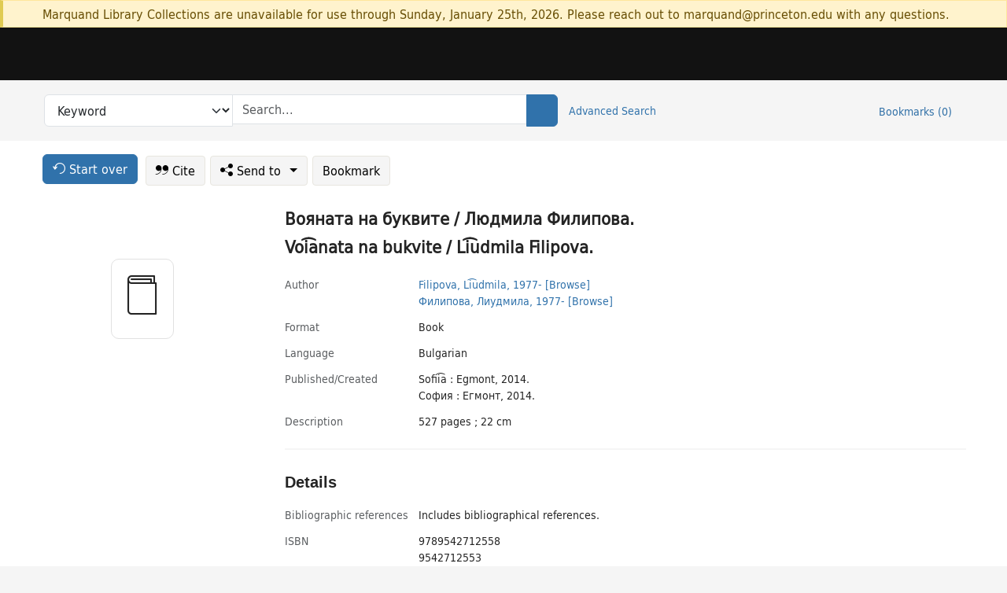

--- FILE ---
content_type: text/html; charset=utf-8
request_url: https://catalog.princeton.edu/catalog/SCSB-5791153
body_size: 6344
content:
<!DOCTYPE html>
<html lang="en" class="no-js">
  <head>
    <meta charset="utf-8">
    <meta http-equiv="Content-Type" content="text/html; charset=utf-8">

    <!-- Mobile viewport optimization h5bp.com/ad -->
    <meta name="HandheldFriendly" content="True">
    <meta name="viewport" content="width=device-width,initial-scale=1.0">

    <!-- OpenGraph metadata when sharing links, e.g., on FB -->
    <meta property="og:title" content="Voi︠a︡nata na bukvite / Li︠u︡dmila Filipova. - Princeton University Library Catalog" />

    <title>Voi︠a︡nata na bukvite / Li︠u︡dmila Filipova. - Princeton University Library Catalog</title>
    <link href="https://catalog.princeton.edu/catalog/opensearch.xml" title="Princeton University Library Catalog" type="application/opensearchdescription+xml" rel="search" />
    <link rel="icon" type="image/x-icon" href="/assets/favicon-d278d313ce27645290d60126dc43dc8f0e84a9ba48f4efce479d6f0658b6bf75.ico" />
    <link rel="stylesheet" href="/assets/application-6b0212c7ffd32d63e4746cf22d523da06a8b583acfadc82ed9c5b89009101fa2.css" media="screen" />
    <link rel="stylesheet" href="/assets/print-dab7197237f1eb28d6fec055fc9ab977543de68f256d5beae619e343a34441e0.css" media="print" />
    <link href="https://maxcdn.bootstrapcdn.com/font-awesome/4.6.3/css/font-awesome.min.css" rel="stylesheet" integrity="sha384-T8Gy5hrqNKT+hzMclPo118YTQO6cYprQmhrYwIiQ/3axmI1hQomh7Ud2hPOy8SP1" crossorigin="anonymous">
      <script src="/assets/application-fd258bb6321322d6dda9f4d842b0e438442b09046cafaed6563dcdb30fb8a804.js"></script>
      <script src="/vite/assets/application-C8iOMq4W.js" crossorigin="anonymous" type="module"></script><link rel="modulepreload" href="/vite/assets/lux_import-Z5AAuZcI.js" as="script" crossorigin="anonymous"><link rel="stylesheet" href="/vite/assets/lux_import-BmoZCljH.css" media="screen" />
    <script>window.Global = {"graphql":{"uri":"https://figgy.princeton.edu/graphql"},"figgy":{"url":"https://figgy.princeton.edu"}}</script>
    
    <script src="https://cdnjs.cloudflare.com/ajax/libs/mathjax/2.7.2/MathJax.js?config=TeX-MML-AM_CHTML" async="async"></script>
    <script src="https://www.google.com/books/jsapi.js" defer="defer"></script>
    <meta name="csrf-param" content="authenticity_token" />
<meta name="csrf-token" content="zKxa6QdNIXl7cYDzxbhtdhCqqBW1BFtDZkUTQ3GjFlcNwrgRAPfg_bOljt5ZoqdrtUHGt4IPoA7qfsUajzmR9A" />
    <link rel="alternate" title="xml" type="application/xml" href="https://catalog.princeton.edu/catalog/SCSB-5791153.xml" />
<link rel="alternate" title="dc_xml" type="text/xml" href="https://catalog.princeton.edu/catalog/SCSB-5791153.dc_xml" />
<link rel="alternate" title="oai_dc_xml" type="text/xml" href="https://catalog.princeton.edu/catalog/SCSB-5791153.oai_dc_xml" />
<link rel="alternate" title="rdf_dc" type="text/xml" href="https://catalog.princeton.edu/catalog/SCSB-5791153.rdf_dc" />
<link rel="alternate" title="ris" type="application/x-research-info-systems" href="https://catalog.princeton.edu/catalog/SCSB-5791153.ris" />
<link rel="alternate" title="mendeley" type="application/x-research-info-systems" href="https://catalog.princeton.edu/catalog/SCSB-5791153.mendeley" />
<link rel="alternate" title="jsonld" type="application/ld+json" href="https://catalog.princeton.edu/catalog/SCSB-5791153.jsonld" />
<link rel="alternate" title="mla" type="text/html" href="https://catalog.princeton.edu/catalog/SCSB-5791153.mla" />
<link rel="alternate" title="apa" type="text/html" href="https://catalog.princeton.edu/catalog/SCSB-5791153.apa" />
<link rel="alternate" title="chicago_author_date" type="text/html" href="https://catalog.princeton.edu/catalog/SCSB-5791153.chicago_author_date" />
<link rel="alternate" title="chicago_notes_bibliography" type="text/html" href="https://catalog.princeton.edu/catalog/SCSB-5791153.chicago_notes_bibliography" />
    <!-- Google Tag Manager -->
<script>(function(w,d,s,l,i){w[l]=w[l]||[];w[l].push({'gtm.start':new Date().getTime(),event:'gtm.js'});var f=d.getElementsByTagName(s)[0],j=d.createElement(s),dl=l!='dataLayer'?'&l='+l:'';j.async=true;j.src='https://www.googletagmanager.com/gtm.js?id='+i+dl;f.parentNode.insertBefore(j,f);})(window,document,'script','dataLayer','GTM-W8GV6VVT');</script>
<!-- End Google Tag Manager -->

  </head>

  <body class="blacklight-catalog blacklight-catalog-show"
        data-bibdata-base-url="https://bibdata.princeton.edu" >
  <nav id="skip-link" role="navigation" aria-label="Skip links">
    <!-- Google Tag Manager (noscript) -->
<noscript><iframe aria-hidden='true' src="https://www.googletagmanager.com/ns.html?id=GTM-W8GV6VVT" height="0" width="0" style="display:none;visibility:hidden"></iframe></noscript>
<!-- End Google Tag Manager (noscript) -->

      <a class="element-invisible element-focusable rounded-bottom py-2 px-3" data-turbolinks="false" href="#search_field">Skip to search</a>
    <a class="element-invisible element-focusable rounded-bottom py-2 px-3" data-turbolinks="false" href="#main-container">Skip to main content</a>
    
  </nav>
    <div class="col-12 alert alert-warning announcement">
    <div class="container">
      <p>
      Marquand Library Collections are unavailable for use through Sunday, January 25th, 2026. Please reach out to marquand@princeton.edu with any questions.
      </p>
    </div>
  </div>

<header class="lux">
  <div class="pul_header">
      <orangelight-header bookmarks="0" :logged-in="false"></orangelight-header>
  </div>

    <div class="header__secondary">
      <nav class="container" aria-label='Search'>
        <div class="row">
          <div id="search-navbar" class="search-navbar navbar" role="search">
            <form class="search-query-form" action="https://catalog.princeton.edu/catalog" accept-charset="UTF-8" method="get">
  
    <label class="visually-hidden" for="search_field">Search in</label>
  <div class="input-group">
    

        <select id="search_field" aria-label="Targeted search options" class="form-select search-field" name="search_field"><option data-placeholder="Search..." value="all_fields">Keyword</option>
<option data-placeholder="Search..." value="title">Title (keyword)</option>
<option data-placeholder="Search..." value="author">Author (keyword)</option>
<option data-placeholder="Search..." value="subject">Subject (keyword)</option>
<option data-placeholder="Search..." value="left_anchor">Title starts with</option>
<option data-placeholder="Search..." value="browse_subject">Subject (browse)</option>
<option data-placeholder="Search..." value="browse_name">Author (browse)</option>
<option data-placeholder="Last name, first name. Title" value="name_title">Author (sorted by title)</option>
<option data-placeholder="e.g. P19.737.3" value="browse_cn">Call number (browse)</option></select>

    <label class="visually-hidden" for="q">search for</label>
      <span class="search-input">
            <input placeholder="Search..." class="search_q q form-control rounded-0" aria-label="search for" id="q" type="search" name="q" />
      </span>

    
        <button type="submit" class="btn btn-primary search-btn" id="search">
          <span class="submit-search-text visually-hidden">Search</span>
          <span class="lux">
            <lux-icon-base icon-name="search">
              <lux-icon-search class="lux-icon lux-icon-search" aria-hidden="true"></lux-icon-search>
            </lux-icon-base>
          </span>
        </button>
  </div>
</form>

            <ul class="search-options">
              <li>
                <a class="advanced_search" href="/advanced">Advanced Search</a>
              </li>
            </ul>
            <div class="user-utils">
  <ul class="nav justify-content-end">
    
      <li class="nav-item"><a id="bookmarks_nav" class="nav-link" href="/bookmarks">
  Bookmarks
  <span class="bookmarks-parens">
    (<span class="bookmarks-count" data-role='bookmark-counter'>0</span>)
  </span>
</a></li>
  </ul>
</div>

          </div>
        <div>
      </nav>
    </div>
</header>


  <dialog id="blacklight-modal" class="modal" data-turbo="false">
  <div class="modal-dialog modal-lg">
    <div class="modal-content">
    </div>
  </div>
</dialog>
 <!-- only render if page is using modal -->

  <main id="main-container" tabindex="-1">
    <div class="container">

      <h1 class="visually-hidden application-heading">Princeton University Library Catalog</h1>

      <div class="row">
  <div class="col-md-12">
    <div id="main-flashes" class="">
      <div class="flash_messages">
  <div class="container">
      
      
      
      
  </div>
</div>

    </div>
  </div>
</div>


      <div class="row">
          <div class="row">
  <div class='pagination-search-widgets'>
    <div class="col-xs px-1">
      <div class="button--start-over">
        <a class="catalog_startOverLink btn btn-primary" id="startOverLink" href="/"><span class="icon-refresh" aria-hidden="true"></span> <span>Start over</span></a>
      </div>
    </div>
    <div class="search-widgets col-xs">
  <ul class="navbar navbar-nav">
      <li>
        <a id="citeLink" data-blacklight-modal="trigger" class="btn btn-default" href="/catalog/SCSB-5791153/citation"><span class="icon-cite" aria-hidden="true"></span> Cite</a>
      </li>
    <li class="dropdown">
      <button class="btn btn-outline-primary dropdown-toggle" data-bs-toggle="dropdown"><span class="icon-share" aria-hidden="true"></span> Send <span class="d-none d-lg-inline">to <span class="caret"></span></span></button>
      <ul class="dropdown-menu position-absolute">
        <li class="sms">
          <a id="smsLink" data-blacklight-modal="trigger" class="icon-mobile dropdown-item" rel="nofollow" href="/catalog/SCSB-5791153/sms">SMS</a>
        </li>
        <li class="email">
          <a id="emailLink" data-blacklight-modal="trigger" class="icon-email dropdown-item" rel="nofollow" href="/catalog/SCSB-5791153/email">Email</a>
        </li>
        <li class="print">
          <a href="javascript:if(window.print)window.print()" class="dropdown-item"><span class="icon-print" aria-hidden="true"></span>Printer</a>
        </li>
      </ul>
    </li>
    <li>
      <form data-doc-id="SCSB-5791153" data-present="In Bookmarks" data-absent="Bookmark" data-inprogress="Saving..." action="/bookmarks/SCSB-5791153" accept-charset="UTF-8" method="post"><input type="hidden" name="_method" value="put" autocomplete="off" /><input type="hidden" name="authenticity_token" value="fIeAjDSZIhE3Hjozg_wku8j3GThj4y45Fk1jLUg5qRKHPu9GL9VS4aAoYESW3erz9zKJzJQuOVqlzMiXBDFJsg" autocomplete="off" />
  <button name="button" type="submit" id="bookmark_toggle_scsb-5791153" class="btn btn-btn-outline-secondary bookmark-button">Bookmark</button>
</form>
    </li>
  </ul>
</div>

  </div>  
</div>

<div id="main-content" class="col-12 main-content" data-host-id="">
  <div id="sidebar" class="blacklight-book">
      
  <div class="document-thumbnail" data-isbn="[&quot;9789542712558&quot;]" data-oclc="[&quot;887397534&quot;]" data-bib-id="SCSB-5791153"><div class="default"></div></div>





    
  </div>
  <div id="content" class="content">
    
<div class="col-12 header-row">
      <h1 dir="ltr" lang="bg"> Вояната на буквите / Людмила Филипова. </h1>
    <h1 itemprop="name" lang="bg">Voi︠a︡nata na bukvite / Li︠u︡dmila Filipova.</h1>
</div>

    <dl class="dl-horizontal  dl-invert top-fields">
        <dt class="blacklight-author_display">Author</dt>
        <dd class="blacklight-author_display"><ul id="author_display-list"><li class="blacklight-author_display" dir="ltr"><a class="search-name" data-original-title="Search: Filipova, Li︠u︡dmila, 1977-" href="/?f[author_s][]=Filipova%2C+Li%EF%B8%A0u%EF%B8%A1dmila%2C+1977-">Filipova, Li︠u︡dmila, 1977-</a> <a class="browse-name" data-original-title="Browse: Filipova, Li︠u︡dmila, 1977-" dir="ltr" href="/browse/names?q=Filipova%2C+Li%EF%B8%A0u%EF%B8%A1dmila%2C+1977-">[Browse]</a></li><li class="blacklight-author_display" dir="ltr"><a class="search-name" data-original-title="Search: Филипова, Лиудмила, 1977-" href="/?f[author_s][]=%D0%A4%D0%B8%D0%BB%D0%B8%D0%BF%D0%BE%D0%B2%D0%B0%2C+%D0%9B%D0%B8%D1%83%D0%B4%D0%BC%D0%B8%D0%BB%D0%B0%2C+1977-">Филипова, Лиудмила, 1977-</a> <a class="browse-name" data-original-title="Browse: Филипова, Лиудмила, 1977-" dir="ltr" href="/browse/names?q=%D0%A4%D0%B8%D0%BB%D0%B8%D0%BF%D0%BE%D0%B2%D0%B0%2C+%D0%9B%D0%B8%D1%83%D0%B4%D0%BC%D0%B8%D0%BB%D0%B0%2C+1977-">[Browse]</a></li></ul></dd>
        <dt class="blacklight-format col-md-3">    Format
</dt>
  <dd class="col-md-9 blacklight-format">    Book
</dd>

        <dt class="blacklight-language_name_display col-md-3">    Language
</dt>
  <dd class="col-md-9 blacklight-language_name_display">    Bulgarian
</dd>

        <dt class="blacklight-pub_created_display col-md-3">    Published/​Created
</dt>
  <dd class="col-md-9 blacklight-pub_created_display">    <ul id="pub_created_display-list"><li class="blacklight-pub_created_display" dir="ltr">Sofii︠a︡ : Egmont, 2014.</li><li class="blacklight-pub_created_display" dir="ltr">София : Егмонт, 2014.</li></ul>
</dd>

        <dt class="blacklight-description_display col-md-3">    Description
</dt>
  <dd class="col-md-9 blacklight-description_display">    527 pages ; 22 cm
</dd>

</dl>

    <script>
      let libcalScript = document.createElement('script');
      libcalScript.type = 'text/javascript';
      libcalScript.src = 'https://libcal.princeton.edu/libmaps/blacklight';
      document.head.appendChild(libcalScript);
      function addStyle(styleString) {
        const style = document.createElement('style');
        style.textContent = styleString;
        document.head.append(style);
      }

      addStyle(`
          .springy-icon { display: none !important; }
          a.springy-button {
             font-size: 14px !important;
            }
  .springy-button-div {
      margin-left: 1.25em !important;
  }
  @media screen and (max-width: 480px) {
   .springy-button-div {
      margin-left: 0 !important;
    }
  }
  .springy-button {
    height:auto !important;
    cursor:pointer !important;
    display:inline-block !important;
    white-space:nowrap !important;
    margin:0 0 0px 0px !important;
    padding:.25rem .5rem !important;
    text-shadow:none !important;
    font-size:1rem !important;
    font-weight:bold !important;
    color:#3072AB !important;
    border-radius:3px !important;
    border-color: #3072AB !important;
    border-radius: 0.25rem !important;
    border-width: 1.5px !important;
    background-color: white !important;
    border-style: solid !important;
    line-height: inherit !important;
}

.springy-button:hover {
    background: #F5F9FF !important;
    color: #23578B !important;
}

.springy-button:active{
    background-color: #255783 !important;
    border-color: #225179 !important;
}
.springy-button:focus{
    color: #ffffff !important;
    background-color: #285e8d !important;
    border-color: #255783 !important;
    box-shadow: 0 0 0 0.2rem rgba(79, 135, 184, 0.5) !important;
}

      `);

    </script>
    
<div id="document" class="document blacklight-book" itemscope  itemtype="http://schema.org/Thing" data-location="[&quot;scsbcul&quot;, &quot;ReCAP&quot;]">
  <div id="doc_scsb-5791153">
      <span vocab="http://id.loc.gov/vocabulary/identifiers/">
    <meta property="isbn" itemprop="isbn" content="9789542712558" />
    <meta property="http://purl.org/library/oclcnum" content="887397534" />
</span>

      <h2>Details</h2>
<dl class="dl-horizontal  dl-invert document-details">
        <dt class="blacklight-bib_ref_notes_display col-md-3">    Bibliographic references
</dt>
  <dd class="col-md-9 blacklight-bib_ref_notes_display">    Includes bibliographical references.
</dd>

        <dt class="blacklight-isbn_display col-md-3">    ISBN
</dt>
  <dd class="col-md-9 blacklight-isbn_display">    <ul id="isbn_display-list"><li class="blacklight-isbn_display" dir="ltr">9789542712558</li><li class="blacklight-isbn_display" dir="ltr">9542712553</li></ul>
</dd>

        <dt class="blacklight-lccn_display col-md-3">    LCCN
</dt>
  <dd class="col-md-9 blacklight-lccn_display">      2015378401
</dd>

        <dt class="blacklight-oclc_s col-md-3">    OCLC
</dt>
  <dd class="col-md-9 blacklight-oclc_s">    887397534
</dd>

        <dt class="blacklight-recap_notes_display col-md-3">    RCP
</dt>
  <dd class="col-md-9 blacklight-recap_notes_display">    C - S
</dd>

  <dt>Statement on responsible collection description</dt>
<dd>Princeton University Library aims to describe library materials in a manner that is respectful to the individuals and communities who create, use, and are represented in the collections we manage. <a href="https://library.princeton.edu/about/responsible-collection-description" target="_blank"
   aria-label="Read more about Statement responsible collection description (opens in new tab)">Read more...</a></dd>

</dl>

  </div>
</div>

<!-- COinS, for Zotero among others. -->
<span class="Z3988" aria-hidden='true' title="url_ver=Z39.88-2004&amp;url_ctx_fmt=info%3Aofi%2Ffmt%3Akev%3Amtx%3Actx&amp;ctx_ver=Z39.88-2004&amp;ctx_tim=2026-01-24T16%3A55%3A14%2B00%3A00&amp;ctx_id=&amp;ctx_enc=info%3Aofi%2Fenc%3AUTF-8&amp;rft.genre=book&amp;rft.au=Filipova%2C+Li%EF%B8%A0u%EF%B8%A1dmila&amp;rft.pub=Sofii%EF%B8%A0a%EF%B8%A1%3A+Egmont&amp;rft.isbn=9789542712558&amp;rft.date=2014&amp;rft.title=Voi%EF%B8%A0a%EF%B8%A1nata+na+bukvite&amp;rft.btitle=Voi%EF%B8%A0a%EF%B8%A1nata+na+bukvite&amp;rft.oclc=887397534&amp;rft.lccn=2015378401&amp;rft_val_fmt=info%3Aofi%2Ffmt%3Akev%3Amtx%3Abook&amp;rft_id=https%3A%2F%2Fcatalog.princeton.edu%2Fcatalog%2FSCSB-5791153&amp;rft_id=info%3Aoclcnum%2F887397534&amp;rft_id=info%3Alccn%2F2015378401&amp;rfr_id=info%3Asid%2Fcatalog.princeton.edu%3Agenerator"></span>



    <div class="container-fluid need-help-container" role="region" aria-label="Need Help">
    <div class="row need-help-row">
        <div class="column col-md-4 col-sm-12">
            <div class="need-help-label">Need Help?</div>
        </div>
        <div class="column col-md-4 col-sm-12 need-help-links">
            <div class="row links-row">
                <a title="Ask a Question" class="ask-a-question" data-blacklight-modal="trigger" href="/ask_a_question?ask_a_question_form%5Bid%5D=SCSB-5791153&amp;ask_a_question_form%5Btitle%5D=Voi%EF%B8%A0a%EF%B8%A1nata+na+bukvite+%2F+Li%EF%B8%A0u%EF%B8%A1dmila+Filipova.">Ask a Question</a>
            </div>
            <div class="row links-row">
                <a title="Suggest a Correction" class="suggest-correction" data-blacklight-modal="trigger" href="/suggest_correction?suggest_correction_form%5Bid%5D=SCSB-5791153&amp;suggest_correction_form%5Btitle%5D=Voi%EF%B8%A0a%EF%B8%A1nata+na+bukvite+%2F+Li%EF%B8%A0u%EF%B8%A1dmila+Filipova.">Suggest a Correction</a>
            </div>
        </div>
    </div>
</div>

  </div>
  <div id="aside" class="blacklight-book">
    <h2 class="visually-hidden">Supplementary Information</h2>
    
  </div>
</div>

      </div>

    </div>
    <div class="lux">
      <bookmark-login-dialog login-url="/users/sign_in?origin=%2Fcatalog%2FSCSB-5791153"></bookmark-login-dialog>
    </div>
  </main>
  <div class="pul_footer">
  <div class="container">
    <footer class="lux">
      <lux-library-footer></lux-library-footer>
    </footer>
  </div>
</div>

  <script>
    // Intentionally block DOM parsing until we have removed the no-js class,
    // to avoid layout shifts
    document.querySelector('html').classList.remove('no-js');
  </script>
  </body>
</html>
